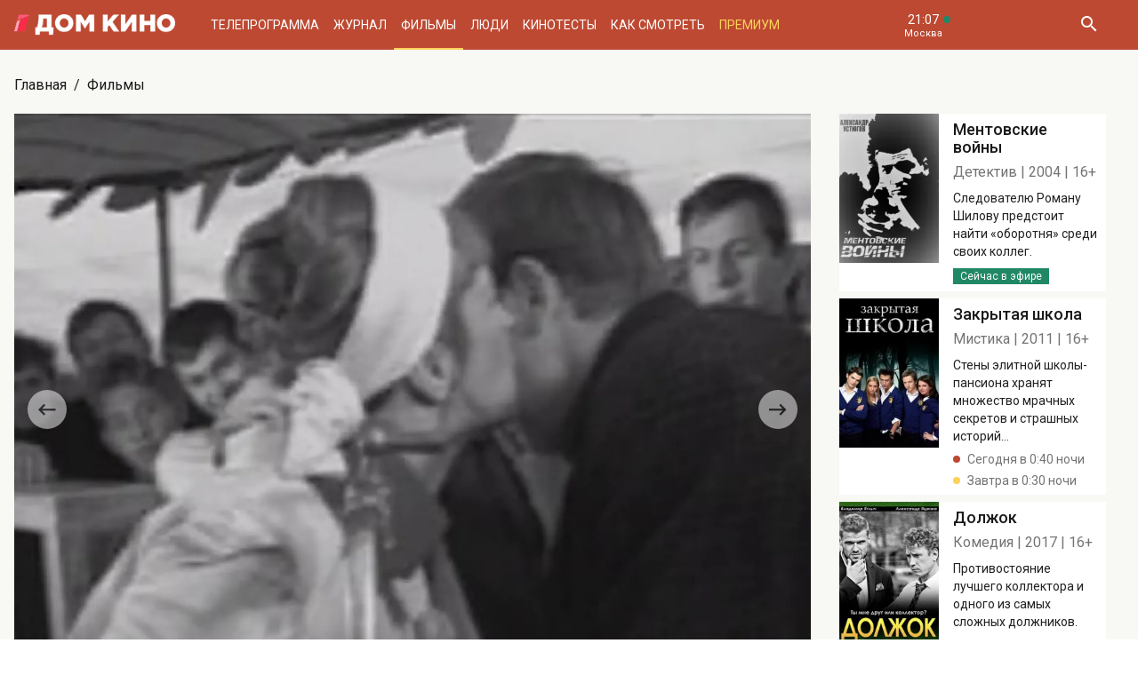

--- FILE ---
content_type: text/html; charset=UTF-8
request_url: https://www.domkino.tv/announce/4146
body_size: 10961
content:
<!doctype html><html lang="ru"><head><meta http-equiv="X-UA-Compatible" content="IE=Edge"><meta charset="utf-8"><meta name="viewport" content="width=device-width, initial-scale=1.0, maximum-scale=5.0, user-scalable=1"><meta name="keywords" content="Телеканал Дом кино"><meta name="description" content="Мелодрама по рассказу Юрия Петухова «Гнезда». Фото, актёры, отзывы критиков и посетителей. Всё о российском и советском кино на телеканале Дом кино."><meta property="og:url" content="https://www.domkino.tv/announce/4146"><meta property="og:description" content="Мелодрама по рассказу Юрия Петухова «Гнезда». Фото, актёры, отзывы критиков и посетителей. Всё о российском и советском кино на телеканале Дом кино."><meta property="og:type" content="website"><meta property="og:title" content="Заблудший - 1965-1966: актеры, рейтинг и отзывы на канале Дом кино"><meta property="og:image" content="https://img51994.domkino.tv/img/2007-09-03/fmt_114_razvod_4.png"><meta property="og:image" content="https://img51994.domkino.tv/img/2007-09-03/fmt_114_razvod_6.png"><meta property="og:image" content="https://img51994.domkino.tv/img/2007-09-03/fmt_114_razvod_5.png"><meta property="yandex_recommendations_title" content="Заблудший - 1965-1966: актеры, рейтинг и отзывы на канале Дом кино"/><meta property="yandex_recommendations_category" content="Кино"/><meta property="yandex_recommendations_category" content="Актёры"/><meta property="yandex_recommendations_category" content="Фильмы"/><meta property="yandex_recommendations_category" content="Сериалы"/><meta property="yandex_recommendations_category" content="ТВ"/><meta property="yandex_recommendations_category" content="Телевидение"/><meta property="yandex_recommendations_tag" content="cinema"/><meta property="yandex_recommendations_tag" content="movies"/><meta property="yandex_recommendations_tag" content="actors"/><meta property="yandex_recommendations_tag" content="tv"/><meta property="yandex_recommendations_tag" content="domkino"/><meta property="yandex_recommendations_image" content="https://img51994.domkino.tv/img/2007-09-03/fmt_114_razvod_4.png"/><title>Заблудший - 1965-1966: актеры, рейтинг и отзывы на канале Дом кино</title><link rel="preconnect" href="//mc.yandex.ru"><link rel="preconnect" href="//ads.adfox.ru"><link rel="canonical" href="https://www.domkino.tv/announce/4146" /><link rel="icon" type="image/png" href="/images/icons/favicon-96x96.png" sizes="96x96" /><link rel="icon" type="image/svg+xml" href="/images/icons/favicon.svg" /><link rel="shortcut icon" href="/images/icons/favicon.ico" /><link rel="apple-touch-icon" sizes="180x180" href="/images/icons/apple-touch-icon.png" /><link rel="manifest" href="/images/icons/site.webmanifest" /><link rel="stylesheet" href="/css/css.min.css?1766151753208"><link rel="stylesheet" href="/fonts/material-design-iconic-font/css/material-design-iconic-font.min.css"><link title="RSS" type="application/rss+xml" rel="alternate" href="https://www.domkino.tv/zen.rss"><!-- Yandex.RTB --><script>window.yaContextCb=window.yaContextCb||[]</script><script src="https://yandex.ru/ads/system/context.js" async></script><script data-schema="Organization" type="application/ld+json">
    {
      "@context":"http://schema.org",
      "@type":"Organization",
      "name":"Телеканал Дом кино",
      "url":"https://www.domkino.tv",
      "logo":"https://www.domkino.tv/images/logo.png",
      "sameAs":["https://vk.com/tvdomkino","https://ok.ru/group/54165121073272"],
      "contactPoint": [{
        "@type": "ContactPoint",
        "telephone": "+7-495-617-55-80",
        "contactType": "customer support",
        "availableLanguage": ["Russian", "English"]
      },{
        "@type": "ContactPoint",
        "telephone": "+7-495-617-55-78",
        "contactType": "sales",
        "availableLanguage": ["Russian", "English"]
      },{
        "@type": "ContactPoint",
        "telephone": "+7-495-617-51-75",
        "contactType": "PR",
        "availableLanguage": ["Russian", "English"]
      }]
    }
    </script><script data-schema="WebPage" type="application/ld+json">
      {
        "@context":"http://schema.org",
        "@type":"WebSite",
        "@id":"#website",
        "url":"https://www.domkino.tv",
        "name":"Телеканал Дом кино",
        "potentialAction": {
          "@type":"SearchAction",
          "target":"https://www.domkino.tv?q={search_term_string}",
          "query-input":"required name=search_term_string"
        }
    }
    </script><script async src="https://yastatic.net/pcode/adfox/header-bidding.js"></script><script>
        var adfoxBiddersMap = {
            "myTarget": "1609420"
        };
        var adUnits = [
            {
                "code": "adfox_161795997563871796",
                "bids": [
                    {
                        "bidder": "myTarget",
                        "params": {
                            "placementId": "898170"
                        }
                    }
                ]
            }
        ];
        var userTimeout = 1000;
        window.YaHeaderBiddingSettings = {
            biddersMap: adfoxBiddersMap,
            adUnits: adUnits,
            timeout: userTimeout
        };
    </script><script src="https://yastatic.net/pcode/adfox/loader.js" crossorigin="anonymous"></script><script type="application/ld+json">
    {"@context":"http:\/\/schema.org","@type":"BreadcrumbList","itemListElement":[{"@type":"ListItem","position":1,"item":{"@id":"https:\/\/www.domkino.tv\/","name":"\u0413\u043b\u0430\u0432\u043d\u0430\u044f"}},{"@type":"ListItem","position":2,"item":{"@id":"https:\/\/www.domkino.tv\/announce","name":"\u0424\u0438\u043b\u044c\u043c\u044b"}},{"@type":"ListItem","position":3,"item":{"@id":"https:\/\/www.domkino.tv\/announce\/4146","name":"\u0417\u0430\u0431\u043b\u0443\u0434\u0448\u0438\u0439"}}]}
</script><script type="application/ld+json">
    {"@context":"http:\/\/schema.org","@type":"ImageObject","author":"domkino.tv","contentUrl":"https:\/\/img51994.domkino.tv\/img\/2007-09-03\/fmt_117_razvod_4.png","datePublished":"2022-08-03T12:12:25+0300","description":"\u0417\u0430\u0431\u043b\u0443\u0434\u0448\u0438\u0439"}
</script><meta name="verify-v1" content="3/D3PKmaSVVa+QwQnKIygDyPY0z+163pgfKntfNXs+g="><meta name="yandex-verification" content="315b3a5427e7413d" /><meta property="fb:app_id" content="343881579336048"><meta name="apple-itunes-app" content="app-id=1057282624"></head><body class="domkino domkino_desktop" data-user='{"id":0,"name":"","email":"","subscription_email":"","subscription_email_daily":"","subscription_email_weekly":"","subscription_push":"","picture":""}'><div class="domkino__page  domkino__page_secondary domkino__page_announce-detail  domkino__page-Announce-Get-4146"><div class="header-wrapper"><div class="domkino__header header  header_desktop"><div class="header__part"><h1 class="header__logo" itemtype="http://schema.org/Organization"><a title="Дом кино" href="/"><img itemtype="logo" src="/images/logo240x32.png" alt="Официальный сайт телеканала Дом кино" title="Официальный сайт телеканала Дом кино"></a></h1><ul class="header__menu menu menu_header"><li itemscope="itemscope" itemtype="http://www.schema.org/SiteNavigationElement" class="menu__item "><a title="Телепрограмма" itemprop="url" href="/schedule">Телепрограмма</a></li><li itemscope="itemscope" itemtype="http://www.schema.org/SiteNavigationElement" class="menu__item "><a title="Журнал" itemprop="url" href="/news">Журнал</a></li><li itemscope="itemscope" itemtype="http://www.schema.org/SiteNavigationElement" class="menu__item  menu__item_active"><a title="Фильмы" itemprop="url" href="/announce">Фильмы</a></li><li itemscope="itemscope" itemtype="http://www.schema.org/SiteNavigationElement" class="menu__item "><a title="Люди" itemprop="url" href="/persons">Люди</a></li><li itemscope="itemscope" itemtype="http://www.schema.org/SiteNavigationElement" class="menu__item "><a title="Кинотесты" itemprop="url" href="/news/tests">Кинотесты</a></li><li itemscope="itemscope" itemtype="http://www.schema.org/SiteNavigationElement" class="menu__item "><a title="Как&nbsp;смотреть телеканал Дом Кино" itemprop="url" href="/about">Как смотреть</a></li><li itemscope="itemscope" itemtype="http://www.schema.org/SiteNavigationElement" class="menu__item menu__item_dkp"><a title="Дом кино Премиум" itemprop="url" href="https://www.domkino-premium.tv/"  target="_blank" rel="noopener">Премиум</a></li></ul></div><button title="Часовой пояс" class="modal-btn header__time" data-modal="modal_tz"><span class="header__time-num">21:07</span><span class="header__time-name">
                                    Москва
                            </span></button><div class="header__controls"><button title="Поиск" class="header__button header__button_search"><i class="zmdi zmdi-search"></i></button><form class="header__search search" action="/search" method="get"><button title="Искать" type="submit" class="search__button search__button_go"><i class="zmdi zmdi-search"></i></button><input class="search__field" type="text" name="q" placeholder="Поиск..." /><button title="Закрыть строку поиска" class="search__button search__button_close"><i class="zmdi zmdi-close"></i></button></form></div></div></div><div itemscope itemtype="http://schema.org/Movie"><div class="top-brs top-brs_bober top-brs_Announce top-brs_Announce-Get top-brs_desktop"><div id="adfox_15329515803289946"></div><script>
  window.Ya.adfoxCode.create({
    ownerId: 256787,
    containerId: 'adfox_15329515803289946',
    params: {
      pp: 'oaw',
      ps: 'cnzr',
      p2: 'gayb'
    }
  });
</script></div><div class="domkino__decore" ><div class="domkino__content domkino__content_desktop domkino__content_announce-detail announce-detail announce-detail_desktop page_desktop"><div class="page__row"><div class="page__column"><div class="page__head"><div class="page__breadcrumbs"><ol class="breadcrumbs"><li class="breadcrumbs__item"><a title="Главная" class="breadcrumbs__item-link" href="/">Главная</a></li><li class="breadcrumbs__item"><a title="Фильмы" class="breadcrumbs__item-link" href="/announce">Фильмы</a></li></ol></div></div></div></div><div class="page__row"><div class="page__column page__column_announce-detail "><div class="detail-content"><div class=" swiper-slider swiper-container carousel  carousel_desktop" data-pager="false"
                                              data-swiper='{"slidesPerView": "1", "grabCursor": true, "autoHeight": true, "slideToClickedSlide": true, "navigation": {"nextEl": ".swiper-button-next-S522519965", "prevEl": ".swiper-button-prev-S522519965" }, "pagination": {"el": ".swiper-pagination-S522519965", "type": "bullets", "clickable": true} }'

                                           id="slider-promo-S522519965"><div class="swiper-wrapper"><div class="swiper-slide slider__slide slider__slide-1"><img src="https://img51994.domkino.tv/img/2007-09-03/fmt_114_razvod_4.png"  alt="Заблудший" title="Заблудший" data-fullscreen="https://img51994.domkino.tv/img/2007-09-03/fmt_114_razvod_4.png" data-width="1280" data-height="960"></div><div class="swiper-slide slider__slide slider__slide-2"><img src="https://img51994.domkino.tv/img/2007-09-03/fmt_114_razvod_6.png"  alt="Заблудший" title="Заблудший" data-fullscreen="https://img51994.domkino.tv/img/2007-09-03/fmt_114_razvod_6.png" data-width="1280" data-height="960"></div><div class="swiper-slide slider__slide slider__slide-3"><img src="https://img51994.domkino.tv/img/2007-09-03/fmt_114_razvod_5.png"  alt="Заблудший" title="Заблудший" data-fullscreen="https://img51994.domkino.tv/img/2007-09-03/fmt_114_razvod_5.png" data-width="1280" data-height="960"></div></div><div class="swiper-button-prev-dk swiper-button-prev-S522519965"></div><div class="swiper-button-next-dk swiper-button-next-S522519965"></div><div class="swiper-pagination swiper-pagination-S522519965"></div></div><div class="detail-content__row"><div class="share"><button title="Поделиться в:" class="share__button button button_rounded button_floating  button_color-1"><i class="zmdi zmdi-share"></i></button><ul class="share__menu share__menu_top-left"><li class="share__menu-item share__menu-item_tg"><a title="Подлеиться в Телеграм" class="social-share" href="#" data-type="telegram" data-url="https://www.domkino.tv/announce/4146"><img src="/images/icons/tg_black.png" alt=""><span>Телеграм</span></a></li><li class="share__menu-item"><a title="Поделиться во Вконтакте" class="social-share" href="https://www.domkino.tv/announce/4146" data-type="vk" data-url="https://www.domkino.tv/announce/4146"><i class="zmdi zmdi-vk"></i><span>Вконтакте</span></a></li><li class="share__menu-item"><a title="Поделиться в Одноклассниках" class="social-share" href="https://www.domkino.tv/announce/4146" data-type="ok" data-url="https://www.domkino.tv/announce/4146"><img src="/images/icons/ok_new_2023_softblack.svg" alt="" /><span>Одноклассники</span></a></li></ul></div><div class="detail-content__column  detail-content__column_fullwidth "><span class="detail-content__title"><h2>Заблудший</h2></span><span class="detail-content__pad"><span>Мелодрама</span><span itemprop="copyrightYear">1965-1966</span><span itemprop="typicalAgeRange">12+</span></span><br><div class="detail-content__text" itemprop="description">
                                        Мелодрама по рассказу Юрия Петухова «Гнезда».
                                        <p>В&nbsp;центре сюжета&nbsp;&mdash; драматическая судьба колхозницы Пелагеи и&nbsp;ее&nbsp;мужа Евсея. Евсей не&nbsp;захотел работать в&nbsp;разоренном войной колхозе и, бросив семью, подался в&nbsp;город. Там он&nbsp;сошелся с&nbsp;буфетчицей Нюрой, однако через много лет стал мучительно переживать разлуку с&nbsp;родными местами и&nbsp;семьей. Случайная встреча с&nbsp;выросшим сыном на&nbsp;железнодорожной станции приводит Евсея к&nbsp;решению наладить отношения с&nbsp;первой семьей&hellip;</p></div><div class="adf adf_stdSpaceAnnounce adf_744"><!--AdFox START--><!--Площадка: domkino.tv / Все страницы сайта / New 744x200 INSIDE--><!--Категория: <не задана>--><!--Тип баннера: 744x200--><div id="adfox_169323463597956599"></div><script>
    window.yaContextCb.push(()=>{
        Ya.adfoxCode.create({
            ownerId: 256787,
            containerId: 'adfox_169323463597956599',
            params: {
                p1: 'czcme',
                p2: 'inin'
            }
        })
    })
</script></div><div class="detail-content__persons" itemprop="actor" itemscope><div class="person  person_announce-detail-desktop   modal-btn " itemscope itemtype="http://schema.org/Person"  data-modal="modal_person" data-person="3330" ><a title="Николай Крючков" href="/persons/3330" class="person__image"><img itemprop="image" src="https://img51994.domkino.tv/img/2017-04-24/fmt_102_24_f2455efddd6103744692674bd179b0e1.jpg" alt="Николай Крючков" title="Николай Крючков"></a><div class="person__description"><a title="Николай Крючков" href="/persons/3330" class="person__name"><h3 itemprop="name">Николай Крючков</h3></a><div class="person__profs"><span class="person__prof">Евсей Трофимович</span></div><div class="domkino__date-birth-hidden" itemprop="birthDate">1911-01-06</div><div class="domkino__date-death-hidden" itemprop="deathDate">1994-04-13</div></div></div><div class="person  person_announce-detail-desktop   modal-btn " itemscope itemtype="http://schema.org/Person"  data-modal="modal_person" data-person="3142" ><a title="Лидия Смирнова" href="/persons/3142" class="person__image"><img itemprop="image" src="https://img51994.domkino.tv/img/2017-04-24/fmt_102_24_85905841bc44606fdfc2dfe54359adb3.jpg" alt="Лидия Смирнова" title="Лидия Смирнова"></a><div class="person__description"><a title="Лидия Смирнова" href="/persons/3142" class="person__name"><h3 itemprop="name">Лидия Смирнова</h3></a><div class="person__profs"><span class="person__prof">Пелагея Акимовна</span></div><div class="domkino__date-birth-hidden" itemprop="birthDate">1915-02-13</div><div class="domkino__date-death-hidden" itemprop="deathDate">2007-07-25</div></div></div><div class="person  person_announce-detail-desktop   modal-btn " itemscope itemtype="http://schema.org/Person"  data-modal="modal_person" data-person="3021" ><a title="Клара Лучко" href="/persons/3021" class="person__image"><img itemprop="image" src="https://img51994.domkino.tv/img/2017-04-24/fmt_102_24_70a922f90e8bafba41816e6948fd993e.jpg" alt="Клара Лучко" title="Клара Лучко"></a><div class="person__description"><a title="Клара Лучко" href="/persons/3021" class="person__name"><h3 itemprop="name">Клара Лучко</h3></a><div class="person__profs"><span class="person__prof">Аня</span></div><div class="domkino__date-birth-hidden" itemprop="birthDate">1925-07-01</div><div class="domkino__date-death-hidden" itemprop="deathDate">2005-03-26</div></div></div><div class="person  person_announce-detail-desktop   modal-btn " itemscope itemtype="http://schema.org/Person"  data-modal="modal_person" data-person="4992" ><a title="Лариса Барабанова" href="/persons/4992" class="person__image"><img itemprop="image" src="https://img51994.domkino.tv/img/2017-11-20/fmt_102_24_5762550796550aba62c7e08f45bd0c43.jpg" alt="Лариса Барабанова" title="Лариса Барабанова"></a><div class="person__description"><a title="Лариса Барабанова" href="/persons/4992" class="person__name"><h3 itemprop="name">Лариса Барабанова</h3></a><div class="person__profs"><span class="person__prof">Люся</span></div><div class="domkino__date-birth-hidden" itemprop="birthDate">1948-07-16</div><div class="domkino__date-death-hidden" itemprop="deathDate">1987-01-04</div></div></div><div class="person  person_announce-detail-desktop   modal-btn " itemscope itemtype="http://schema.org/Person"  data-modal="modal_person" data-person="5140" ><a title="Георгий Милляр" href="/persons/5140" class="person__image"><img itemprop="image" src="https://img51994.domkino.tv/img/2017-11-20/fmt_102_24_0947fa497c56df71b1185fbe2bf9de52.jpg" alt="Георгий Милляр" title="Георгий Милляр"></a><div class="person__description"><a title="Георгий Милляр" href="/persons/5140" class="person__name"><h3 itemprop="name">Георгий Милляр</h3></a><div class="person__profs"><span class="person__prof">Евсей</span></div><div class="domkino__date-birth-hidden" itemprop="birthDate">1903-11-07</div><div class="domkino__date-death-hidden" itemprop="deathDate">1993-06-04</div></div></div><div class="person  person_announce-detail-desktop   modal-btn " itemscope itemtype="http://schema.org/Person"  data-modal="modal_person" data-person="4649" ><a title="Вера Алтайская" href="/persons/4649" class="person__image"><img itemprop="image" src="https://img51994.domkino.tv/img/2017-04-24/fmt_102_24_631cc6bbdf820e28529f96d40e782eab.jpg" alt="Вера Алтайская" title="Вера Алтайская"></a><div class="person__description"><a title="Вера Алтайская" href="/persons/4649" class="person__name"><h3 itemprop="name">Вера Алтайская</h3></a><div class="person__profs"><span class="person__prof">Подруга Пелагеи</span></div><div class="domkino__date-birth-hidden" itemprop="birthDate">1919-05-21</div><div class="domkino__date-death-hidden" itemprop="deathDate">1978-12-28</div></div></div><div class="person  person_announce-detail-desktop   modal-btn " itemscope itemtype="http://schema.org/Person"  data-modal="modal_person" data-person="4183" ><a title="Виктор Уральский" href="/persons/4183" class="person__image"><img itemprop="image" src="https://img51994.domkino.tv/img/2017-04-24/fmt_102_24_e8b779b52a834d00c57803355ab6dfd1.jpg" alt="Виктор Уральский" title="Виктор Уральский"></a><div class="person__description"><a title="Виктор Уральский" href="/persons/4183" class="person__name"><h3 itemprop="name">Виктор Уральский</h3></a><div class="person__profs"><span class="person__prof">Степан</span></div><div class="domkino__date-birth-hidden" itemprop="birthDate">1925-06-26</div><div class="domkino__date-death-hidden" itemprop="deathDate">2009-03-16</div></div></div></div><p class="announce-detail__copyright">Изображения: &laquo;Заблудший&raquo;, к/с «Мосфильм», 1965-1966, реж.&nbsp;Семен Туманов.</p><div></div></div></div></div></div><div class="page__column page__column_brs page__column_brs_announce-detail "><div class="sidebar-cards"><div class="sidebar-card" itemscope itemtype="http://schema.org/Movie"><div class="sidebar-card__image aspect-ratio aspect-ratio-2x3"><a title="Виктор Уральский" href="/announce/17111" class="aspect-ratio__content"><img itemprop="image" src="https://img51994.domkino.tv/img/2022-04-04/fmt_123_47_1649327926_oblozhka.jpg?covers=1" alt="Ментовские войны" title="Ментовские войны"></a></div><div class="sidebar-card__description"><a title="Ментовские войны" href="/announce/17111" class="sidebar-card__title"><h3 itemprop="name">Ментовские войны</h3></a><div class="sidebar-card__pad"><span itemprop="genre">Детектив</span><span itemprop="copyrightYear">2004</span><span itemprop="typicalAgeRange">16+</span></div><div class="sidebar-card__text" itemprop="description">Следователю Роману Шилову предстоит найти «оборотня» среди своих коллег.</div><div class="sidebar-card__schedule"><span class="sidebar-card__schedule-item sidebar-card__schedule-item_onair">Сейчас в эфире</span></div></div></div><div class="sidebar-card" itemscope itemtype="http://schema.org/Movie"><div class="sidebar-card__image aspect-ratio aspect-ratio-2x3"><a title="Виктор Уральский" href="/announce/17777" class="aspect-ratio__content"><img itemprop="image" src="https://img51994.domkino.tv/img/2024-09-09/fmt_123_47_1726073540_oblozhka.jpg?covers=1" alt="Закрытая школа" title="Закрытая школа"></a></div><div class="sidebar-card__description"><a title="Закрытая школа" href="/announce/17777" class="sidebar-card__title"><h3 itemprop="name">Закрытая школа</h3></a><div class="sidebar-card__pad"><span itemprop="genre">Мистика</span><span itemprop="copyrightYear">2011</span><span itemprop="typicalAgeRange">16+</span></div><div class="sidebar-card__text" itemprop="description">Стены элитной школы-пансиона хранят множество мрачных секретов и страшных историй...</div><div class="sidebar-card__schedule"><span class="sidebar-card__schedule-item">Сегодня в 0:40 ночи</span><span class="sidebar-card__schedule-item">Завтра в 0:30 ночи</span></div></div></div><div class="sidebar-card" itemscope itemtype="http://schema.org/Movie"><div class="sidebar-card__image aspect-ratio aspect-ratio-2x3"><a title="Виктор Уральский" href="/announce/17737" class="aspect-ratio__content"><img itemprop="image" src="https://img51994.domkino.tv/img/2024-07-08/fmt_123_47_1720519859_oblozhka.jpg?covers=1" alt="Должок" title="Должок"></a></div><div class="sidebar-card__description"><a title="Должок" href="/announce/17737" class="sidebar-card__title"><h3 itemprop="name">Должок</h3></a><div class="sidebar-card__pad"><span itemprop="genre">Комедия</span><span itemprop="copyrightYear">2017</span><span itemprop="typicalAgeRange">16+</span></div><div class="sidebar-card__text" itemprop="description">Противостояние лучшего коллектора и одного из самых сложных должников.</div><div class="sidebar-card__schedule"><span class="sidebar-card__schedule-item">Сегодня в 2:25 ночи</span></div></div></div><div class="sidebar-card" itemscope itemtype="http://schema.org/Movie"><div class="sidebar-card__image aspect-ratio aspect-ratio-2x3"><a title="Виктор Уральский" href="/announce/16115" class="aspect-ratio__content"><img itemprop="image" src="https://img51994.domkino.tv/img/2018-12-24/fmt_123_1147_oblozhka.jpg?covers=1" alt="Дальнобойщики" title="Дальнобойщики"></a></div><div class="sidebar-card__description"><a title="Дальнобойщики" href="/announce/16115" class="sidebar-card__title"><h3 itemprop="name">Дальнобойщики</h3></a><div class="sidebar-card__pad"><span itemprop="genre">Приключения</span><span itemprop="copyrightYear">2001</span><span itemprop="typicalAgeRange">16+</span></div><div class="sidebar-card__text" itemprop="description">Дальнобойщики Сашок и Иваныч половину жизни проводят в дороге, колеся по стране на своей фуре.</div><div class="sidebar-card__schedule"><span class="sidebar-card__schedule-item">Завтра в 8:00</span><span class="sidebar-card__schedule-item">23 января в 8:00</span></div></div></div><div class="sidebar-card" itemscope itemtype="http://schema.org/Movie"><div class="sidebar-card__image aspect-ratio aspect-ratio-2x3"><a title="Виктор Уральский" href="/announce/3185" class="aspect-ratio__content"><img itemprop="image" src="https://img51994.domkino.tv/img/2018-06-25/fmt_123_47_oblozhka.jpg?covers=1" alt="Убойная сила" title="Убойная сила"></a></div><div class="sidebar-card__description"><a title="Убойная сила" href="/announce/3185" class="sidebar-card__title"><h3 itemprop="name">Убойная сила</h3></a><div class="sidebar-card__pad"><span itemprop="genre">Детектив</span><span itemprop="copyrightYear">2000-2006</span><span itemprop="typicalAgeRange">16+</span></div><div class="sidebar-card__text" itemprop="description">Будни оперативных сотрудников районного отдела милиции Санкт-Петербурга.</div><div class="sidebar-card__schedule"><span class="sidebar-card__schedule-item">Завтра в 10:00</span><span class="sidebar-card__schedule-item">23 января в 10:00</span></div></div></div></div><div class="popular popular_desktop popular_news-list"><div class="popular__list"><div class="card aspect-ratio-16x9" itemscope itemtype="http://schema.org/NewsArticle"><div class="card__content aspect-ratio__content"><div class="card__controls"></div><h3 class="card__title" itemprop="name">7 главных ролей Дмитрия Харатьяна</h3><span class="card__date">Сегодня</span><div class="domkino__date-hidden" itemprop="datePublished">2026-01-21</div><div class="domkino__text-hidden" itemprop="description">Ко дню рождения популярного актёра!</div><a title="Зеленый фургон" class="card__url" href="/news/23244"></a><img src="https://img51994.domkino.tv/img/2026-01-19/fmt_132_24_6736431338a56c649269d0bb337d4602.jpg"
             data-sizes="auto" data-width="100"
             data-srcset="https://img51994.domkino.tv/img/2026-01-19/fmt_132_24_6736431338a56c649269d0bb337d4602.jpg 128w, https://img51994.domkino.tv/img/2026-01-19/fmt_79_24_6736431338a56c649269d0bb337d4602.jpg 480w, https://img51994.domkino.tv/img/2026-01-19/fmt_98_24_6736431338a56c649269d0bb337d4602.jpg 640w"
             itemprop=&quot;image&quot; alt="Зеленый фургон" title="Зеленый фургон" class="lazyload card__image pure-img"></div></div><div class="card aspect-ratio-16x9" itemscope itemtype="http://schema.org/NewsArticle"><div class="card__content aspect-ratio__content"><div class="card__controls"></div><h3 class="card__title" itemprop="name">ТЕСТ: Насколько хорошо вы помните роли Дмитрия Харатьяна?</h3><span class="card__date">Сегодня</span><div class="domkino__date-hidden" itemprop="datePublished">2026-01-21</div><div class="domkino__text-hidden" itemprop="description">Ко дню рождения знаменитого актёра!</div><a title="На Дерибасовской хорошая погода, или На Брайтон-Бич опять идут дожди" class="card__url" href="/news/23239"></a><img src="https://img51994.domkino.tv/img/2026-01-19/fmt_132_24_deribas.jpg"
             data-sizes="auto" data-width="100"
             data-srcset="https://img51994.domkino.tv/img/2026-01-19/fmt_132_24_deribas.jpg 128w, https://img51994.domkino.tv/img/2026-01-19/fmt_79_24_deribas.jpg 480w, https://img51994.domkino.tv/img/2026-01-19/fmt_98_24_deribas.jpg 640w"
             itemprop=&quot;image&quot; alt="На Дерибасовской хорошая погода, или На Брайтон-Бич опять идут дожди" title="На Дерибасовской хорошая погода, или На Брайтон-Бич опять идут дожди" class="lazyload card__image pure-img"></div></div><div class="card aspect-ratio-16x9" itemscope itemtype="http://schema.org/NewsArticle"><div class="card__content aspect-ratio__content"><div class="card__controls"></div><h3 class="card__title" itemprop="name">ТЕСТ: Насколько хорошо вы знаете роли Сергея Гармаша?</h3><span class="card__date">20 января</span><div class="domkino__date-hidden" itemprop="datePublished">2026-01-20</div><div class="domkino__text-hidden" itemprop="description">Вспомните ли вы героев популярного актёра?</div><a title="Притяжение" class="card__url" href="/news/23233"></a><img src="https://img51994.domkino.tv/img/2026-01-12/fmt_132_24_w1500_49290149.jpg"
             data-sizes="auto" data-width="100"
             data-srcset="https://img51994.domkino.tv/img/2026-01-12/fmt_132_24_w1500_49290149.jpg 128w, https://img51994.domkino.tv/img/2026-01-12/fmt_79_24_w1500_49290149.jpg 480w, https://img51994.domkino.tv/img/2026-01-12/fmt_98_24_w1500_49290149.jpg 640w"
             itemprop=&quot;image&quot; alt="Притяжение" title="Притяжение" class="lazyload card__image pure-img"></div></div><div class="card aspect-ratio-16x9" itemscope itemtype="http://schema.org/NewsArticle"><div class="card__content aspect-ratio__content"><div class="card__controls"></div><h3 class="card__title" itemprop="name">ТЕСТ: Насколько хорошо вы помните роли Светланы Ходченковой?</h3><span class="card__date">19 января</span><div class="domkino__date-hidden" itemprop="datePublished">2026-01-19</div><div class="domkino__text-hidden" itemprop="description">Ко дню рождения популярной актрисы!</div><a title="Новогодний рейс" class="card__url" href="/news/23229"></a><img src="https://img51994.domkino.tv/img/2026-01-12/fmt_132_24_cto0stbir4sqiatddk2g.jpg"
             data-sizes="auto" data-width="100"
             data-srcset="https://img51994.domkino.tv/img/2026-01-12/fmt_132_24_cto0stbir4sqiatddk2g.jpg 128w, https://img51994.domkino.tv/img/2026-01-12/fmt_79_24_cto0stbir4sqiatddk2g.jpg 480w, https://img51994.domkino.tv/img/2026-01-12/fmt_98_24_cto0stbir4sqiatddk2g.jpg 640w"
             itemprop=&quot;image&quot; alt="Новогодний рейс" title="Новогодний рейс" class="lazyload card__image pure-img"></div></div></div></div></div></div></div></div></div><div class="domkino__footer footer footer_desktop"><div class="footer__content"><div class="footer__row footer__row_1"><a title="Дом кино" href="/" class="footer__logo"></a><ul class="footer__socials socials socials_footer"><li><a title="Сообщество в Телеграм" target="_blank" rel="nofollow noopener" href="https://t.me/domkino" class="socials__item socials__item_tg"><img src="/images/icons/tg_white.png" alt=""></a></li><li><a title="Сообщество во Вконтакте" target="_blank" rel="nofollow noopener" href="https://vk.com/tvdomkino" class="socials__item socials__item_vk"><i class="zmdi zmdi-vk"></i></a></li><li><a title="Сообщество в Одноклассниках" target="_blank" rel="nofollow noopener" href="https://ok.ru/group/54165121073272" class="socials__item socials__item_ok"><img src="/images/icons/ok_new_2023_white.svg" alt=""></a></li></ul></div><div class="footer__row footer__row_2"><div class="footer__description"><p>Легендарный российский киноканал обладает уникальной библиотекой отечественных фильмов — более 3500 часов, и она постоянно пополняется.</p><p>В эфире телеканала — лучшее российское кино от «Золотого фонда» отечественного кинематографа до новейших фильмов и громких премьер последнего десятилетия.</p></div><div class="footer__menu"><ul class="footer__menu-part menu menu_footer menu_footer-desktop"><li itemscope="itemscope" itemtype="http://www.schema.org/SiteNavigationElement"><a title="Телепрограмма" itemprop="url" href="/schedule">Телепрограмма</a></li><li itemscope="itemscope" itemtype="http://www.schema.org/SiteNavigationElement"><a title="Журнал" itemprop="url" href="/news">Журнал</a></li><li itemscope="itemscope" itemtype="http://www.schema.org/SiteNavigationElement"><a title="Фильмы" itemprop="url" href="/announce">Фильмы</a></li><li itemscope="itemscope" itemtype="http://www.schema.org/SiteNavigationElement"><a title="Люди" itemprop="url" href="/persons">Люди</a></li><li itemscope="itemscope" itemtype="http://www.schema.org/SiteNavigationElement"><a title="Тесты" itemprop="url" href="/news/tests">Тесты</a></li></ul><ul class="footer__menu-part menu menu_footer menu_footer-desktop"><li itemscope="itemscope" itemtype="http://www.schema.org/SiteNavigationElement"><a title="О Канале" itemprop="url" href="/about">О Канале</a></li><li itemscope="itemscope" itemtype="http://www.schema.org/SiteNavigationElement"><a title="Обратная связь" itemprop="url" href="/feedback">Обратная связь</a></li><li itemscope="itemscope" itemtype="http://www.schema.org/SiteNavigationElement"><a title="Контакты" itemprop="url" href="/contacts">Контакты</a></li></ul><ul class="footer__menu-part menu menu_footer menu_footer-desktop"><li><a title="Сообщество в Телеграм" target="_blank" rel="nofollow noopener" href="https://t.me/domkino">Телеграм</a></li><li><a title="Сообщество во Вконтакте" target="_blank" rel="nofollow noopener" href="https://vk.com/tvdomkino">Вконтакте</a></li><li><a title="Сообщество в Одноклассниках" target="_blank" rel="nofollow noopener" href="https://ok.ru/group/54165121073272">Одноклассники</a></li></ul></div><div class="footer__widget"><div class="footer__widget-menu"><a title="Виджет Вконтакте" href="#" data-widget="vk" class="footer__widget-menu-item footer__widget-menu-item_active"><i class="zmdi zmdi-vk"></i></a><a title="Виджет Одноклассников" href="#" data-widget="ok" class="footer__widget-menu-item"><img width="14px" src="/images/icons/ok_new_2023_yellow.svg" alt=""></a></div><div class="footer__widget-tabs"><noindex><div data-widget="vk" class="footer__widget-tabs-item footer__widget-tabs-item_vk footer__widget-tabs-item_active"><!-- VK Widget --><div id="vk_groups"></div><script type="text/javascript" src="//vk.com/js/api/openapi.js?129"></script><div id="vk_placeholder"></div></div></noindex><noindex><div data-widget="ok" class="footer__widget-tabs-item footer__widget-tabs-item_ok"><div id="ok_group_widget"></div><div id="ok_placeholder"></div></div></noindex></div></div></div></div><div class="footer__copy">
        © 2000—2026. Редакция телеканала «Дом кино».         <br><br>
        Все права на любые материалы, опубликованные на сайте, защищены. Любое использование материалов возможно только с согласия Редакции телеканала.
    </div></div><div class="modal modal_person modal_desktop"><div class="modal__wrapper"><button title="Закрыть" class="modal__close"><i class="zmdi zmdi-close"></i></button><div class="ajax-folder"></div></div></div><div class="modal modal_tz"><div class="modal__wrapper"><button title="Закрыть" class="modal__close"><i class="zmdi zmdi-close"></i></button><div class="modal__title modal__title_tz">21:07</div><div class="modal__timezone account ajax-folder"></div></div></div><div class="modal modal_alert"><div class="modal__wrapper"><button title="Закрыть" class="modal__close"><i class="zmdi zmdi-close"></i></button><div class="modal__title">Сообщение</div><div class="modal__content"></div></div></div><div class="modal modal_adchecker"><div class="modal__wrapper"><button title="Закрыть" class="modal__close"><i class="zmdi zmdi-close"></i></button><div class="modal__title">Не загружается тест?</div><div class="modal__content">
            Для корректной работы страницы отключите, пожалуйста, AdBlock.
        </div></div></div></div><script src="https://cdn.polyfill.io/v2/polyfill.min.js"></script><script src="https://ajax.googleapis.com/ajax/libs/jquery/3.3.1/jquery.min.js"></script><script src="/js/app.min.js?1766151753208" type="text/javascript" language="javascript"></script><!--LiveInternet counter--><script type="text/javascript">
  document.write("<a href='//www.liveinternet.ru/click;domkino' "+
    "target=_blank rel=\"nofollow noopener\" style='position: absolute; bottom: 0'><img src='//counter.yadro.ru/hit;domkino?t45.1;r"+
    escape(document.referrer)+((typeof(screen)=="undefined")?"":
      ";s"+screen.width+"*"+screen.height+"*"+(screen.colorDepth?
      screen.colorDepth:screen.pixelDepth))+";u"+escape(document.URL)+
    ";h"+escape(document.title.substring(0,150))+";"+Math.random()+
    "' alt='' title='LiveInternet' "+
    "border='0' width='1' height='1' rel='noopener noreferrer'><\/a>")
</script><!--/LiveInternet--><!-- Rating@Mail.ru counter --><script type="text/javascript">
      var _tmr = window._tmr || (window._tmr = []);
      _tmr.push({id: "2813452", type: "pageView", start: (new Date()).getTime()});
      (function (d, w, id) {
        if (d.getElementById(id)) return;
        var ts = d.createElement("script"); ts.type = "text/javascript"; ts.async = true; ts.id = id;
        ts.src = (d.location.protocol == "https:" ? "https:" : "http:") + "//top-fwz1.mail.ru/js/code.js";
        var f = function () {var s = d.getElementsByTagName("script")[0]; s.parentNode.insertBefore(ts, s);};
        if (w.opera == "[object Opera]") { d.addEventListener("DOMContentLoaded", f, false); } else { f(); }
      })(document, window, "topmailru-code");
    </script><noscript><div style="position:absolute;left:-10000px;"><img src="//top-fwz1.mail.ru/counter?id=2813452;js=na" style="border:0;" height="1" width="1" alt="Рейтинг@Mail.ru" /></div></noscript><!-- //Rating@Mail.ru counter --><!-- Yandex.Metrika counter --><script type="text/javascript" >
      (function (d, w, c) {
        (w[c] = w[c] || []).push(function() {
          try {
            w.yaCounter51317053 = new Ya.Metrika2({
              id:51317053,
              clickmap:true,
              trackLinks:true,
              accurateTrackBounce:true,
              webvisor:true
            });
          } catch(e) { }
        });

        var n = d.getElementsByTagName("script")[0],
          s = d.createElement("script"),
          f = function () { n.parentNode.insertBefore(s, n); };
        s.type = "text/javascript";
        s.async = true;
        s.src = "https://mc.yandex.ru/metrika/tag.js";

        if (w.opera == "[object Opera]") {
          d.addEventListener("DOMContentLoaded", f, false);
        } else { f(); }
      })(document, window, "yandex_metrika_callbacks2");
    </script><noscript><div><img src="https://mc.yandex.ru/watch/51317053" style="position:absolute; left:-9999px;" alt="" /></div></noscript><!-- /Yandex.Metrika counter --><div id="bottomAd" style="font-size: 2px; position: absolute; bottom: 0;">&nbsp;</div></body></html>